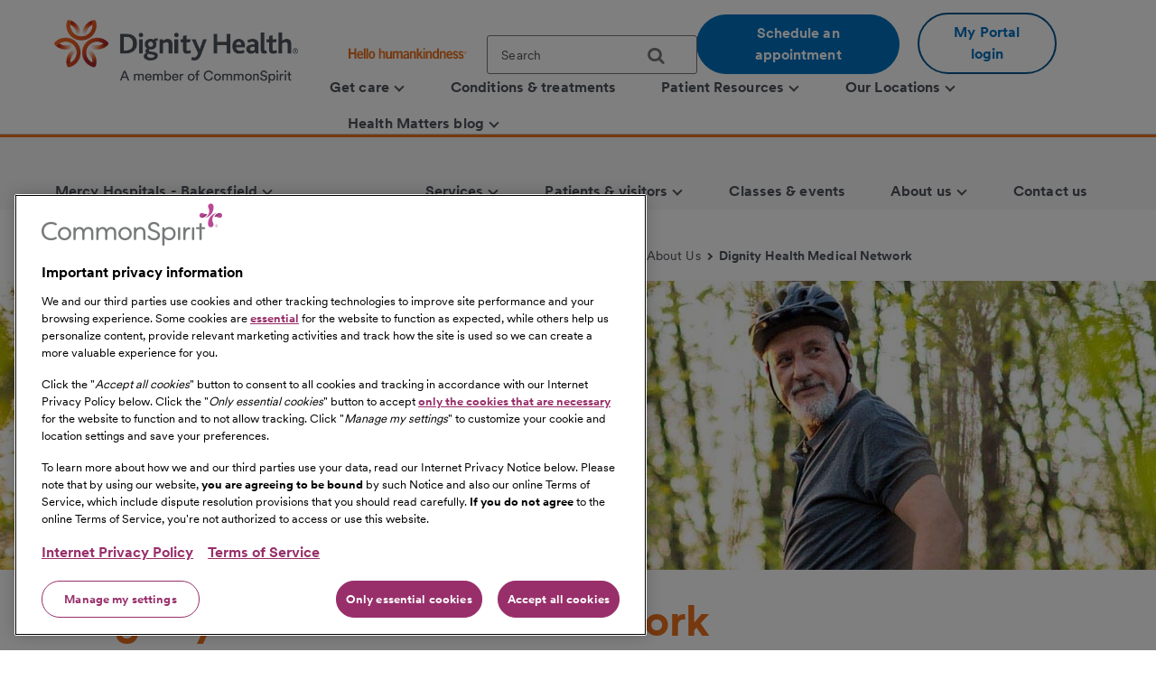

--- FILE ---
content_type: text/html;charset=utf-8
request_url: https://www.dignityhealth.org/central-california/locations/mercy-bakersfield/about-us/dignity-health-medical-network
body_size: 11024
content:
<!DOCTYPE HTML>

<html lang="en">
    <head>
	
    

    <meta charset="UTF-8"/>
    
        <title>Dignity Health Medical Network | Bakersfield Memorial Hospital | Dignity Health | Dignity Health</title>
    
    <meta name="keywords" content="Facility"/>
    <meta name="description" content="Our health care mission is powered by the belief that partnering with others improves the quality of life in our community."/>
    <meta name="template" content="full-width-container-with-rightrail"/>
    <meta name="viewport" content="width=device-width, initial-scale=1"/>

    
        
            <script src="https://cdn.cookielaw.org/scripttemplates/otSDKStub.js" type="text/javascript" charset="UTF-8" data-domain-script="0197f505-62e7-73c8-a917-829669c739eb"></script>
            <script type="text/javascript">
            function OptanonWrapper() { }
            </script>
        
    
    <link rel="icon" type="image/vnd.microsoft.icon" href="/content/dam/dignity-health/icons/favicon.ico"/>
	<link rel="shortcut icon" type="image/vnd.microsoft.icon" href="/content/dam/dignity-health/icons/favicon.ico"/>
    

	

    
<meta property="og:title" content="Dignity Health Medical Network | Bakersfield Memorial Hospital | Dignity Health | Dignity Health"/>
<meta property="twitter:title" content="Dignity Health Medical Network | Bakersfield Memorial Hospital | Dignity Health | Dignity Health"/>
<meta property="og:url" content="https://www.dignityhealth.org/central-california/locations/mercy-bakersfield/about-us/dignity-health-medical-network"/>
<meta property="og:type" content="WEBSITE"/>
<meta property="twitter:card" content="summary_large_image"/>
<meta property="og:site_name" content="Dignity Health"/>
<meta property="twitter:site" content="Dignity Health"/>
<meta property="og:image" content="https://www.dignityhealth.org/content/dam/dignity-health/images/central-california/1280x320-feature-full-color/man-on-bike.jpg"/>
<meta property="twitter:image" content="https://www.dignityhealth.org/content/dam/dignity-health/images/central-california/1280x320-feature-full-color/man-on-bike.jpg"/>
<meta property="og:description" content="Our health care mission is powered by the belief that partnering with others improves the quality of life in our community."/>
<meta property="twitter:description" content="Our health care mission is powered by the belief that partnering with others improves the quality of life in our community."/>
<meta property="locale" content="en"/>

<meta name="robots" content="index,follow"/>
<link rel="canonical" href="https://www.dignityhealth.org/central-california/locations/mercy-bakersfield/about-us/dignity-health-medical-network"/>




<link rel="shortcut icon" href="/content/dam/dignity-health/icons/favicon.ico" type="image/x-icon"/>


    




<script>
var digitalData =  {
    "page" : {
        "name" : "about-us:dignity-health-medical-network", 
        "section" :	"about-us", 
        "system" : "dignity-health", 
        "division" : "central california", 
        "facility" : "Mercy Hospitals Bakersfield", 
        "medicalGroup" : "DHMG Bakersfield", 
        "serviceLine": "", 
        "market" : " Bakersfield", 
        "subMarket" : "",
        "lastModifiedDate" : "2023-03-02",
        "creationDate" : "2021-06-28"
        
    },
    "site" : {
        "language" : "en-us" 
    },
    "visitor" : {
        "loginStatus" : "false"
    },
    "error" : {
    	"detail" : "",
        "system" : "",
        "pageErrors" : ""
    },
    "patientEngagement" : "false",
    "cms" : "AEM 6.5"
}

</script>



    <script src="https://assets.adobedtm.com/3cb42e98974f/16e151ff106f/launch-f2c786b712f7.min.js" async></script>

    


    
<link rel="stylesheet" href="/etc.clientlibs/csh-aem-dignityhealth/clientlibs/clientlib-dependencies.min.ACSHASH74f24d6f53f69118c23cf26dd968a603.css" type="text/css">
<link rel="stylesheet" href="/etc.clientlibs/csh-aem-dignityhealth/clientlibs/clientlib-base.min.ACSHASH80936360deb86f0b47a7dc47678e9478.css" type="text/css">





    
<link rel="stylesheet" href="/etc.clientlibs/chinational/clientlibs/clientlib-icons.min.ACSHASH7d7c14d15e877381354183ce1b75fe73.css" type="text/css">



 

    
    
    

    

    
    
    

    
    <script>
        // define an array, to be used when using multiple google maps on same page
        var allMaps = new Array();
    </script>
	
		<script type="module" src="https://cdn.commonspirit.org/identity-manager/identity-manager-host.js?v=223"></script>
        
    
<script src="/etc.clientlibs/chinational/clientlibs/clientlib-identity.min.ACSHASH4cb6e65ecb755762bf638bac4f651535.js"></script>



	
</head>
    <body class="base-page csh-page page basicpage">
        
        
            



            <header>
            <a href="#maincontent" class="skip-to-main-content" tabindex="0" aria-label="Skip to Main Content" id="skip-content-button" role="application">
                <span class="skip-to-content-link">
                    Skip to Main Content
                </span>
            </a>
            <div class="header">
            <div class="headerAlertContainer alwaysOnTop" style="display:none;">
				<div class="headerAlert alwaysOnTop">






</div>
			</div>
            </div>
			
				
                	
                    	
  					        <div class="xfpage page basicpage">
<!DOCTYPE HTML>
<html>
	








 	
<meta name="viewport" content="width=device-width, initial-scale=1, shrink-to-fit=no"/>

    
<script src="/etc.clientlibs/csh-aem-dignityhealth/clientlibs/clientlib-dependencies.min.ACSHASH8dc8f9e17ede491de9cc8134912d7f5d.js"></script>




    




    






    <body class="xf-web-container">

    <div class="root responsivegrid">


<div class="aem-Grid aem-Grid--12 aem-Grid--default--12 ">
    
    <div class="cshprimaryheader aem-GridColumn aem-GridColumn--default--12">
<div class="csh-header" id="csh-header-primary">
   
        <div class="primary-header">
            <div class="logo-menu-wrapper">
                
                <div class="logo brand-logo">
                    <a href="https://www.dignityhealth.org/" target="_self">
                        
    
    
    
    
    <picture>
        <source media="(min-width: 992px)" srcset="/content/dam/dignity-health/logo/new-endorsed-logos/DignityHealth_Endorsed_RGB.png.thumb.1440.405./jcr:content/renditions/cq5dam.web." sizes="100vw"/>
        <source media="(min-width: 768px)" srcset="/content/dam/dignity-health/logo/new-endorsed-logos/DignityHealth_Endorsed_RGB.png.thumb.1440.405./jcr:content/renditions/cq5dam.web." sizes="100vw"/>
        <source media="(min-width: 10px)" srcset="/content/dam/dignity-health/logo/new-endorsed-logos/DignityHealth_Endorsed_RGB.png.thumb.768.216./jcr:content/renditions/cq5dam.web." sizes="100vw"/>
        <img class="image-responsive" alt="Logo" src="/content/dam/dignity-health/logo/new-endorsed-logos/DignityHealth_Endorsed_RGB.png.thumb.1440.405./_jcr_content/renditions/cq5dam.web."/>
    </picture>
    

                    </a>
                </div>
                <div class="utility-national-block">
                    
                    <div class="utility-section">
                        <ul>
                        
                            <li>
                                <label class="hello-human">
                                    
                                        <a href="https://www.dignityhealth.org/hello-humankindness" target="_self">
                                            
    
    
    
    
    <picture>
        <source media="(min-width: 992px)" srcset="/content/dam/dignity-health/logo/CommonSpirit_HHK_dh.svg.thumb.1440.405./jcr:content/renditions/cq5dam.web." sizes="100vw"/>
        <source media="(min-width: 768px)" srcset="/content/dam/dignity-health/logo/CommonSpirit_HHK_dh.svg.thumb.1440.405./jcr:content/renditions/cq5dam.web." sizes="100vw"/>
        <source media="(min-width: 10px)" srcset="/content/dam/dignity-health/logo/CommonSpirit_HHK_dh.svg.thumb.768.216./jcr:content/renditions/cq5dam.web." sizes="100vw"/>
        <img class="humankindnessimage" alt="Hello Humankindness" src="/content/dam/dignity-health/logo/CommonSpirit_HHK_dh.svg.thumb.1440.405./_jcr_content/renditions/cq5dam.web."/>
    </picture>
    

                                        </a>
                                    
                                    
                                </label>
                            </li>
                            
                            
                            
                                <li>
                                    
<suggest></suggest>
<section class="cmp-search" role="search" data-cmp-is="search" data-cmp-min-length="60" data-cmp-results-size="3">
	
	<form class="cust-search-primary" data-cmp-hook-search="form" name="search-form" id="search-form" method="get" action="https://www.dignityhealth.org/central-california/search" psaction="https://www.dignityhealth.org/central-california/search.sitesearchresults.json" autocomplete="off">
		<div>
			<span class="cmp-search__loading-indicator" data-cmp-hook-search="loadingIndicator"></span>
			<input tabindex="0" class="search-box-top" id="search-input" data-cmp-hook-search="input" type="text" name="fulltext" role="textbox" aria-multiline="false" aria-label="search" aria-required="true" aria-autocomplete="list" placeholder="Search" aria-owns="cmp-search-results-0"/> 
			<input type="hidden" name="searchRoot" value="/content/dignity-health/en/central-california"/>
			<button class="icon-search" aria-label="search">
	      		<span class="searchButton" data-cmp-hook-search="clear" aria-hidden="true" onclick="document.forms['search-form'].submit();"> 
					
	      		</span>
      		</button>
		</div>
	</form>
	<div class="cmp-search__results" data-cmp-hook-search="results" role="listbox" id="searchResults" aria-labelledby="searchResultslabel" aria-multiselectable="false"></div>
	
<div data-cmp-hook-search="itemTemplate">
        <div class="cmp-search__item-title" data-cmp-hook-search="itemTitle"></div>
</div>
</section>
                                </li>
                            
                            
                                <li>
                                    <a href="https://www.dignityhealth.org/ourdoctors" target="_self" class="button-primary button-cta button-border-radius search-anchor-link">
                                        Schedule an appointment
                                    </a>
                                </li>
                            
                            
                            
                                <li>
                                    <div class="login-profile">
                                        
                                        
                                        
                                            <a class="dropdown-toggle" id="dropdownMenuButton" data-toggle="dropdown" href="https://www.dignityhealth.org/login" target="_self" style="display:none"> <i class="commonicon-User-Profile"></i>
                                                My account
                                            </a>

                                            
                                            <a class="button-secondary button-cta button-border-radius" id="loginButton" href="">My Portal login</a>
                                                    
                                            

                                            <div class="dropdown-menu pull-right my-account-links myacount-ddmenu">
                                                <ul>
                                                    
                                                        
                                                        
                                                    
                                                        
                                                        
                                                    
                                                        
                                                        
                                                    
                                                        
                                                        
                                                    
                                                        
                                                        
                                                    
                                                        
                                                        
                                                    
                                                        
                                                            <li>
                                                                
                                                                
                                                                <a id="dashboard" href="https://www.dignityhealth.org/my-portal/my-account"><i class="commonicon-My-Account"></i><label>Dashboard</label></a>
                                                                
                                                            </li>
                                                        
                                                            <li>
                                                                
                                                                
                                                                <a id="appointments" href="https://www.dignityhealth.org/my-portal/appointments"><i class="commonicon-myappointments"></i><label>Appointments</label></a>
                                                                
                                                            </li>
                                                        
                                                            <li>
                                                                
                                                                
                                                                <a id="billing-help-and-faq" href="https://www.dignityhealth.org/my-care/billing-help-and-faq"><i class="dh-icon-billing"></i><label>Billing help and FAQ</label></a>
                                                                
                                                            </li>
                                                        
                                                            <li>
                                                                
                                                                
                                                                <a id="my-portal-faqs" href="https://www.dignityhealth.org/my-portal"><i class="dh-icon-patient-portal"></i><label>My Portal FAQs</label></a>
                                                                
                                                            </li>
                                                        
                                                            <li>
                                                                
                                                                
                                                                <a id="settings" href="https://www.dignityhealth.org/my-portal/profile"><i class="commonicon-account-settings"></i><label>Settings</label></a>
                                                                
                                                            </li>
                                                        
                                                        
                                                    
                                                        
                                                        
                                                            <li>
                                                                
                                                                
                                                                <a id="logout" href="#"><i></i><label>Logout</label></a>
                                                            </li>
                                                        
                                                    
                                                </ul>
                                            </div>
                                        
                                    </div>
                                </li>
                                <li>

                                </li>
                            
                            
                        </ul>
                    </div>
                    
                    <div class="national-nav">
                        <nav class="navbar">
                            <div class="collapse navbar-collapse js-navbar-collapse">
                                <ul class="nav navbar-nav">
                                    <li class="dropdown dropdown-large"/><div class="cq-placeholder" data-emptytext="Menu Item"></div>

<a href="#" target="_self" class="dropdown-toggle" data-toggle="dropdown" aria-expanded="false" aria-controls="Menuitem-1">
	<span class="boldLabel"> Get  care
		
			<span class="arw-down"></span> 
		
	</span>
</a>
 


<ul class="oneColMenu dropdown-menu dropdown-menu-large row" id="Menuitem-1">

	<li>
		<ul>
			
				<li>
					
					<a data-event-name="component" data-event-detail="engagement|nav|get  care|find a doctor" href="https://www.dignityhealth.org/ourdoctors" target="_self">
							Find a doctor </a></li>
			
			
		
			
				<li>
					
					<a data-event-name="component" data-event-detail="engagement|nav|get  care|virtual care" href="https://www.dignityhealth.org/videovisitresources" target="_self">
							Virtual Care </a></li>
			
			
		
			
				<li>
					
					<a data-event-name="component" data-event-detail="engagement|nav|get  care|er + urgent care" href="https://www.dignityhealth.org/emergency-care" target="_self">
							ER + urgent care </a></li>
			
			
		</ul>
	</li>
	<li>
		
	</li>
</ul>
 




                                    
                                
                                    <li class="dropdown dropdown-large"/><div class="cq-placeholder" data-emptytext="Menu Item"></div>

<a href="https://www.dignityhealth.org/conditions-and-treatments" target="_self" class="dropdown-toggle">
	<span class="boldLabel"> Conditions &amp; treatments
		
	</span>
</a>

                                    
                                
                                    <li class="dropdown dropdown-large"/><div class="cq-placeholder" data-emptytext="Menu Item"></div>

<a href="#" target="_self" class="dropdown-toggle" data-toggle="dropdown" aria-expanded="false" aria-controls="Menuitem-3">
	<span class="boldLabel"> Patient Resources
		
			<span class="arw-down"></span> 
		
	</span>
</a>
 


<ul class="dropdown-menu dropdown-menu-large row" id="Menuitem-3">

	<li class="col-sm-6">
		<ul>
			
				<li>
					
					<a data-event-name="component" data-event-detail="engagement|nav|patient resources|bill pay" href="https://www.dignityhealth.org/my-care/billing-help-and-faq" target="_self">
							Bill Pay </a></li>
			
			
		
			
				<li>
					
					<a data-event-name="component" data-event-detail="engagement|nav|patient resources|dignity health quality transparency" href="https://www.dignityhealth.org/my-home/quality-safety-results" target="_self">
							Dignity Health Quality Transparency </a></li>
			
			
		
			
				<li>
					
					<a data-event-name="component" data-event-detail="engagement|nav|patient resources|emergency care" href="https://www.dignityhealth.org/emergency-care" target="_self">
							Emergency care </a></li>
			
			
		
			
				<li>
					
					<a data-event-name="component" data-event-detail="engagement|nav|patient resources|financial assistance" href="https://www.dignityhealth.org/financial-assistance" target="_self">
							Financial Assistance </a></li>
			
			
		</ul>
	</li>
	<li class="col-sm-6">
		<ul>
			<li>
			
			<a data-event-name="component" data-event-detail="engagement|nav|patient resources|find medical records" href="https://www.dignityhealth.org/my-portal" target="_self">
					Find medical records </a></li>
		
			<li>
			
			<a data-event-name="component" data-event-detail="engagement|nav|patient resources|no surprises act" href="https://www.dignityhealth.org/dhmf/about-us/no-surprises-act" target="_self">
					No Surprises Act </a></li>
		
			<li>
			
			<a data-event-name="component" data-event-detail="engagement|nav|patient resources|price transparency" href="https://www.dignityhealth.org/price-transparency" target="_self">
					Price transparency </a></li>
		</ul>
	</li>
</ul>
 




                                    
                                
                                    <li class="dropdown dropdown-large"/><div class="cq-placeholder" data-emptytext="Menu Item"></div>

<a href="https://www.dignityhealth.org/ourlocations" target="_self" class="dropdown-toggle" data-toggle="dropdown" aria-expanded="false" aria-controls="Menuitem-4">
	<span class="boldLabel"> Our Locations
		
			<span class="arw-down"></span> 
		
	</span>
</a>
 


<ul class="dropdown-menu dropdown-menu-large row" id="Menuitem-4">

	<li class="col-sm-6">
		<ul>
			
				<li>
					
					<a data-event-name="component" data-event-detail="engagement|nav|our locations|arizona" href="https://www.dignityhealth.org/arizona" target="_self">
							Arizona </a></li>
			
			
		
			
				<li>
					
					<a data-event-name="component" data-event-detail="engagement|nav|our locations|ca - bay area" href="https://www.dignityhealth.org/bayarea" target="_self">
							CA - Bay Area </a></li>
			
			
		
			
				<li>
					
					<a data-event-name="component" data-event-detail="engagement|nav|our locations|ca - central california" href="https://www.dignityhealth.org/central-california" target="_self">
							CA - Central California </a></li>
			
			
		
			
				<li>
					
					<a data-event-name="component" data-event-detail="engagement|nav|our locations|ca - central coast " href="https://www.dignityhealth.org/central-coast" target="_self">
							CA - Central Coast  </a></li>
			
			
		
			
				<li>
					
					<a data-event-name="component" data-event-detail="engagement|nav|our locations|ca - greater sacramento" href="https://www.dignityhealth.org/sacramento" target="_self">
							CA - Greater Sacramento </a></li>
			
			
		</ul>
	</li>
	<li class="col-sm-6">
		<ul>
			<li>
			
			<a data-event-name="component" data-event-detail="engagement|nav|our locations|ca - north state " href="https://www.dignityhealth.org/north-state" target="_self">
					CA - North State  </a></li>
		
			<li>
			
			<a data-event-name="component" data-event-detail="engagement|nav|our locations|ca - southern california" href="https://www.dignityhealth.org/socal" target="_self">
					CA - Southern California </a></li>
		
			<li>
			
			<a data-event-name="component" data-event-detail="engagement|nav|our locations|nevada" href="https://www.dignityhealth.org/las-vegas" target="_self">
					Nevada </a></li>
		
			<li>
			
			<a data-event-name="component" data-event-detail="engagement|nav|our locations|ca - medical groups" href="https://www.dignityhealth.org/dhmf" target="_self">
					CA - Medical Groups </a></li>
		</ul>
	</li>
</ul>
 




                                    
                                
                                    <li class="dropdown dropdown-large"/><div class="cq-placeholder" data-emptytext="Menu Item"></div>

<a href="https://www.dignityhealth.org/articles" target="_self" class="dropdown-toggle" data-toggle="dropdown" aria-expanded="false" aria-controls="Menuitem-5">
	<span class="boldLabel"> Health Matters blog
		
			<span class="arw-down"></span> 
		
	</span>
</a>
 


<ul class="oneColMenu dropdown-menu dropdown-menu-large row" id="Menuitem-5">

	<li>
		<ul>
			
					
				<li>
					
					<a data-event-name="component" data-event-detail="engagement|nav|health matters blog|menu item" href="https://www.dignityhealth.org/articles" target="_self">
							Read our latest articles </a></li>
			
		</ul>
	</li>
	<li>
		
	</li>
</ul>
 




                                    
                                </ul>
                            </div>
                            
                        </nav>
                    </div>
                </div>
            </div>
        </div>
    
    <div id="mobile-group-all" class="mobile-primary-header">
        <nav id="mobile-group-nav" tabindex="-1" role="nav">
            
            <div class="navigation-logo-menu">
                	<div class="burger-menu-icon">
                        <button class="hamburger" aria-controls="menu" aria-expanded="false" aria-label="menu" data-toggle="modal" data-target="#mobile-group-nav" data-backdrop="false">
                            <div class="bar1"></div>
                            <div class="bar2"></div>
                            <div class="bar3"></div>
                            <span class="menu-label">MENU</span>
                        </button>
                    </div>
                <div class="mob-logo-sec">
                    <a href="https://www.dignityhealth.org/" target="_self">
                        
    
    
    
    
    <picture>
        <source media="(min-width: 992px)" srcset="/content/dam/dignity-health/logo/new-endorsed-logos/DignityHealth_Endorsed_RGB.png.thumb.1440.405./jcr:content/renditions/cq5dam.web." sizes="100vw"/>
        <source media="(min-width: 768px)" srcset="/content/dam/dignity-health/logo/new-endorsed-logos/DignityHealth_Endorsed_RGB.png.thumb.1440.405./jcr:content/renditions/cq5dam.web." sizes="100vw"/>
        <source media="(min-width: 10px)" srcset="/content/dam/dignity-health/logo/new-endorsed-logos/DignityHealth_Endorsed_RGB.png.thumb.768.216./jcr:content/renditions/cq5dam.web." sizes="100vw"/>
        <img class="image-responsive" alt="Logo" src="/content/dam/dignity-health/logo/new-endorsed-logos/DignityHealth_Endorsed_RGB.png.thumb.1440.405./_jcr_content/renditions/cq5dam.web."/>
    </picture>
    

                    </a>
                </div>
                <div class="burgermenu-sec">
                	
                        <div class="mob-search-icon">
                            <div class="search-icon-tab">
                                
<suggest></suggest>
<section class="cmp-search" role="search" data-cmp-is="search" data-cmp-min-length="60" data-cmp-results-size="3">
	
	<form class="cust-search-primary" data-cmp-hook-search="form" name="search-form" id="search-form" method="get" action="https://www.dignityhealth.org/central-california/search" psaction="https://www.dignityhealth.org/central-california/search.sitesearchresults.json" autocomplete="off">
		<div>
			<span class="cmp-search__loading-indicator" data-cmp-hook-search="loadingIndicator"></span>
			<input tabindex="0" class="search-box-top" id="search-input" data-cmp-hook-search="input" type="text" name="fulltext" role="textbox" aria-multiline="false" aria-label="search" aria-required="true" aria-autocomplete="list" placeholder="Search" aria-owns="cmp-search-results-0"/> 
			<input type="hidden" name="searchRoot" value="/content/dignity-health/en/central-california"/>
			<button class="icon-search" aria-label="search">
	      		<span class="searchButton" data-cmp-hook-search="clear" aria-hidden="true" onclick="document.forms['search-form'].submit();"> 
					
	      		</span>
      		</button>
		</div>
	</form>
	<div class="cmp-search__results" data-cmp-hook-search="results" role="listbox" id="searchResults" aria-labelledby="searchResultslabel" aria-multiselectable="false"></div>
	
<div data-cmp-hook-search="itemTemplate">
        <div class="cmp-search__item-title" data-cmp-hook-search="itemTitle"></div>
</div>
</section>
                            </div>
                            <button type="submit" class="icon-search search-icon-mobile"></button>
                        </div>
                    

                    
                    <a class="button-secondary button-cta button-border-radius" id="loginTab" href="" target="">
                        <label>My Portal login</label>
                     </a>
                            
                    

                    <div class="authenticated-user-icon"><svg class="loggedIn" width="37" height="37" viewBox="0 0 37 37" fill="none" xmlns="http://www.w3.org/2000/svg"><path d="M18.4999 0.342773C8.47717 0.342773 0.342773 8.47717 0.342773 18.4999C0.342773 28.5227 8.47717 36.6571 18.4999 36.6571C28.5227 36.6571 36.6571 28.5227 36.6571 18.4999C36.6571 8.47717 28.5227 0.342773 18.4999 0.342773ZM18.4999 5.78992C21.514 5.78992 23.9471 8.22297 23.9471 11.2371C23.9471 14.2511 21.514 16.6842 18.4999 16.6842C15.4858 16.6842 13.0528 14.2511 13.0528 11.2371C13.0528 8.22297 15.4858 5.78992 18.4999 5.78992ZM18.4999 31.5731C13.9606 31.5731 9.9479 29.2489 7.60563 25.7265C7.6601 22.1132 14.8685 20.1341 18.4999 20.1341C22.1132 20.1341 29.3397 22.1132 29.3942 25.7265C27.0519 29.2489 23.0392 31.5731 18.4999 31.5731Z" fill="#ED711C"></path></svg>
					<i class="arw-down right"></i>
                    </div>  

                </div>
            	<div class="landing-page-mobile-container">
                    
    
                    
                </div>

            </div>

            
            <div id="mob-nav-container" class="mob-nav-container">
                
                <div class="gloabl-seach-mobile">
                    <div class="search-group-all">
                        
<suggest></suggest>
<section class="cmp-search" role="search" data-cmp-is="search" data-cmp-min-length="60" data-cmp-results-size="3">
	
	<form class="cust-search-primary" data-cmp-hook-search="form" name="search-form" id="search-form" method="get" action="https://www.dignityhealth.org/central-california/search" psaction="https://www.dignityhealth.org/central-california/search.sitesearchresults.json" autocomplete="off">
		<div>
			<span class="cmp-search__loading-indicator" data-cmp-hook-search="loadingIndicator"></span>
			<input tabindex="0" class="search-box-top" id="search-input-mobile" data-cmp-hook-search="input" type="text" name="fulltext" role="textbox" aria-multiline="false" aria-label="search" aria-required="true" aria-autocomplete="list" placeholder="Search" aria-owns="cmp-search-results-0"/> 
			<input type="hidden" name="searchRoot" value="/content/dignity-health/en/central-california"/>
			<button class="icon-search" aria-label="search">
	      		<span class="searchButton" data-cmp-hook-search="clear" aria-hidden="true" onclick="document.forms['search-form'].submit();"> 
					
	      		</span>
      		</button>
		</div>
	</form>
	<div class="cmp-search__results" data-cmp-hook-search="results" role="listbox" id="searchResults" aria-labelledby="searchResultslabel" aria-multiselectable="false"></div>
	
<div data-cmp-hook-search="itemTemplate">
        <div class="cmp-search__item-title" data-cmp-hook-search="itemTitle"></div>
</div>
</section>
                        
                            <a href="https://www.dignityhealth.org/ourdoctors" target="_self" class="button-primary button-cta button-border-radius search-anchor-link">
                                Schedule an appointment
                            </a>
                        

                        
                        <div id="logintab" class="my-apps-tab login-profile login-tab">
                        	<a style="display:none" id="loggedInTab" href="" target="">
                               <i class="commonicon-User-Profile right"></i><label>My account</label>
                           	</a>
 
                        </div>

                    </div>
                </div>

                
				
                    <div class="my-account-mobile mobile-utility-links" style="display:none" id="mobileUtilityLinks">
                        <ul>
                            
                                
                            
                                
                            
                                
                            
                                
                            
                                
                            
                                
                            
                                
                                    <li>
                                        
                                        
                                        <a id="dashboard" href="https://www.dignityhealth.org/my-portal/my-account"><i class="commonicon-My-Account"></i><label>Dashboard</label></a>
                                        
                                    </li>
                                
                                    <li>
                                        
                                        
                                        <a id="appointments" href="https://www.dignityhealth.org/my-portal/appointments"><i class="commonicon-myappointments"></i><label>Appointments</label></a>
                                        
                                    </li>
                                
                                    <li>
                                        
                                        
                                        <a id="billing-help-and-faq" href="https://www.dignityhealth.org/my-care/billing-help-and-faq"><i class="dh-icon-billing"></i><label>Billing help and FAQ</label></a>
                                        
                                    </li>
                                
                                    <li>
                                        
                                        
                                        <a id="my-portal-faqs" href="https://www.dignityhealth.org/my-portal"><i class="dh-icon-patient-portal"></i><label>My Portal FAQs</label></a>
                                        
                                    </li>
                                
                                    <li>
                                        
                                        
                                        <a id="settings" href="https://www.dignityhealth.org/my-portal/profile"><i class="commonicon-account-settings"></i><label>Settings</label></a>
                                        
                                    </li>
                                
                            
                                
                            
                        </ul>
                    </div>
				

                
                <div class="mobile-national-nav" style="min-height: 60px;background:#fff;">
					<ul class="menu-bar">
						
<li class="facility-level" id="1269880263">

        
            <a data-event-name="component" role="button" data-event-detail="engagement|nav|get  care" class="nationalChildItems" aria-expanded="false">Get  care <span class="arw-right" aria-hidden="true"></span></a>
        

<div class="facility-level-dropdwn">
<div class="back-btn">
    <div class="filled-right-arrow"></div>
    <span class="menu-item-text"> Get  care </span>
</div>

<ul>
    
        <li>
        
            <a data-event-name="component" role="link" data-event-detail="engagement|nav|get  care|find a doctor" href="https://www.dignityhealth.org/ourdoctors" target="_self">
                    Find a doctor </a>
        </li>
    
    

    
        <li>
        
            <a data-event-name="component" role="link" data-event-detail="engagement|nav|get  care|virtual care" href="https://www.dignityhealth.org/videovisitresources" target="_self">
                    Virtual Care </a>
        </li>
    
    

    
        <li>
        
            <a data-event-name="component" role="link" data-event-detail="engagement|nav|get  care|er + urgent care" href="https://www.dignityhealth.org/emergency-care" target="_self">
                    ER + urgent care </a>
        </li>
    
    
</ul>
 

 
</div>

</li>
                    
						
<li class="facility-level">

            <a data-event-name="component" role="link" data-event-detail="engagement|nav|conditions &amp; treatments" class="nationalChildItems hideArrow" href="https://www.dignityhealth.org/conditions-and-treatments" target="_self">Conditions &amp; treatments</a>
        
        

</li>
                    
						
<li class="facility-level" id="1926425226">

        
            <a data-event-name="component" role="button" data-event-detail="engagement|nav|patient resources" class="nationalChildItems" aria-expanded="false">Patient Resources <span class="arw-right" aria-hidden="true"></span></a>
        

<div class="facility-level-dropdwn">
<div class="back-btn">
    <div class="filled-right-arrow"></div>
    <span class="menu-item-text"> Patient Resources </span>
</div>

<ul>
    
        <li>
        
            <a data-event-name="component" role="link" data-event-detail="engagement|nav|patient resources|bill pay" href="https://www.dignityhealth.org/my-care/billing-help-and-faq" target="_self">
                    Bill Pay </a>
        </li>
    
    

    
        <li>
        
            <a data-event-name="component" role="link" data-event-detail="engagement|nav|patient resources|dignity health quality transparency" href="https://www.dignityhealth.org/my-home/quality-safety-results" target="_self">
                    Dignity Health Quality Transparency </a>
        </li>
    
    

    
        <li>
        
            <a data-event-name="component" role="link" data-event-detail="engagement|nav|patient resources|emergency care" href="https://www.dignityhealth.org/emergency-care" target="_self">
                    Emergency care </a>
        </li>
    
    

    
        <li>
        
            <a data-event-name="component" role="link" data-event-detail="engagement|nav|patient resources|financial assistance" href="https://www.dignityhealth.org/financial-assistance" target="_self">
                    Financial Assistance </a>
        </li>
    
    

    
        <li>
        
            <a data-event-name="component" role="link" data-event-detail="engagement|nav|patient resources|find medical records" href="https://www.dignityhealth.org/my-portal" target="_self">
                    Find medical records </a>
        </li>
    
    

    
        <li>
        
            <a data-event-name="component" role="link" data-event-detail="engagement|nav|patient resources|no surprises act" href="https://www.dignityhealth.org/dhmf/about-us/no-surprises-act" target="_self">
                    No Surprises Act </a>
        </li>
    
    

    
        <li>
        
            <a data-event-name="component" role="link" data-event-detail="engagement|nav|patient resources|price transparency" href="https://www.dignityhealth.org/price-transparency" target="_self">
                    Price transparency </a>
        </li>
    
    
</ul>
 

 
</div>

</li>
                    
						
<li class="facility-level" id="633064266">

        
            <a data-event-name="component" role="button" data-event-detail="engagement|nav|our locations" class="nationalChildItems" aria-expanded="false">Our Locations <span class="arw-right" aria-hidden="true"></span></a>
        

<div class="facility-level-dropdwn">
<div class="back-btn">
    <div class="filled-right-arrow"></div>
    <span class="menu-item-text"> Our Locations </span>
</div>

<ul>
    
        <li>
        
            <a data-event-name="component" role="link" data-event-detail="engagement|nav|our locations|arizona" href="https://www.dignityhealth.org/arizona" target="_self">
                    Arizona </a>
        </li>
    
    

    
        <li>
        
            <a data-event-name="component" role="link" data-event-detail="engagement|nav|our locations|ca - bay area" href="https://www.dignityhealth.org/bayarea" target="_self">
                    CA - Bay Area </a>
        </li>
    
    

    
        <li>
        
            <a data-event-name="component" role="link" data-event-detail="engagement|nav|our locations|ca - central california" href="https://www.dignityhealth.org/central-california" target="_self">
                    CA - Central California </a>
        </li>
    
    

    
        <li>
        
            <a data-event-name="component" role="link" data-event-detail="engagement|nav|our locations|ca - central coast " href="https://www.dignityhealth.org/central-coast" target="_self">
                    CA - Central Coast  </a>
        </li>
    
    

    
        <li>
        
            <a data-event-name="component" role="link" data-event-detail="engagement|nav|our locations|ca - greater sacramento" href="https://www.dignityhealth.org/sacramento" target="_self">
                    CA - Greater Sacramento </a>
        </li>
    
    

    
        <li>
        
            <a data-event-name="component" role="link" data-event-detail="engagement|nav|our locations|ca - north state " href="https://www.dignityhealth.org/north-state" target="_self">
                    CA - North State  </a>
        </li>
    
    

    
        <li>
        
            <a data-event-name="component" role="link" data-event-detail="engagement|nav|our locations|ca - southern california" href="https://www.dignityhealth.org/socal" target="_self">
                    CA - Southern California </a>
        </li>
    
    

    
        <li>
        
            <a data-event-name="component" role="link" data-event-detail="engagement|nav|our locations|nevada" href="https://www.dignityhealth.org/las-vegas" target="_self">
                    Nevada </a>
        </li>
    
    

    
        <li>
        
            <a data-event-name="component" role="link" data-event-detail="engagement|nav|our locations|ca - medical groups" href="https://www.dignityhealth.org/dhmf" target="_self">
                    CA - Medical Groups </a>
        </li>
    
    
</ul>
 

 
</div>

</li>
                    
						
<li class="facility-level" id="1429395572">

        
            <a data-event-name="component" role="button" data-event-detail="engagement|nav|health matters blog" class="nationalChildItems" aria-expanded="false">Health Matters blog <span class="arw-right" aria-hidden="true"></span></a>
        

<div class="facility-level-dropdwn">
<div class="back-btn">
    <div class="filled-right-arrow"></div>
    <span class="menu-item-text"> Health Matters blog </span>
</div>

<ul>
    
    
        <li>
            <a data-event-name="component" role="link" data-event-detail="engagement|nav|health matters blog|menu item" href="https://www.dignityhealth.org/articles" target="_self">
                    Read our latest articles </a>
        </li>
    
</ul>
 

 
</div>

</li>
                    </ul>
                </div>

				
				<div class="mobile-national-nav mycare-settings" style="display:none" id="mobileSettingsLinks">
                    <ul>
                        
                            
                        
                            
                        
                            
                        
                            
                        
                            
                        
                            
                        
                            
                        
                            
                                <li>
                                    
                                    
                                    <a id="logout" href="#"><i></i><label>Logout</label></a>
                                </li>
                            
                        
                    </ul>
                </div>

				
                
                    <div class="hello-human nationalChildItems">
                        
                            <a href="https://www.dignityhealth.org/hello-humankindness" target="_self">
                                
    
    
    
    
    <picture>
        <source media="(min-width: 992px)" srcset="/content/dam/dignity-health/logo/CommonSpirit_HHK_dh.svg.thumb.1440.405./jcr:content/renditions/cq5dam.web." sizes="100vw"/>
        <source media="(min-width: 768px)" srcset="/content/dam/dignity-health/logo/CommonSpirit_HHK_dh.svg.thumb.1440.405./jcr:content/renditions/cq5dam.web." sizes="100vw"/>
        <source media="(min-width: 10px)" srcset="/content/dam/dignity-health/logo/CommonSpirit_HHK_dh.svg.thumb.768.216./jcr:content/renditions/cq5dam.web." sizes="100vw"/>
        <img class="humankindnessimage" alt="Hello Humankindness" src="/content/dam/dignity-health/logo/CommonSpirit_HHK_dh.svg.thumb.1440.405./_jcr_content/renditions/cq5dam.web."/>
    </picture>
    

                            </a>
                        
                        
                    </div>
                
                <div id="loginmob" class="login-page-mobile">
                    <button class="button-primary button-cta button-border-radius login-btn">
                             My Care login
                    </button>
              </div>
            </div>
        </nav>
    </div>
    
      
    
    
    
<link rel="stylesheet" href="/etc.clientlibs/csh-aem-core/clientlibs/generated-clientlibs/clientlib-marketo.min.ACSHASH4e7a4f330eb328b55633ee7795e5dc27.css" type="text/css">



</div>
</div>
<div class="cshnavigation aem-GridColumn aem-GridColumn--default--12">

    <div class="regional-nav-wrapper">
    <div class="regional-nav">
        <div class="division-menu">
         <div class="market-links">
            <nav class="navbar ">
               <div class="collapse navbar-collapse js-navbar-collapse">
                  <ul class="nav navbar-nav">
                     
                     <li class="dropdown dropdown-large"><div class="cq-placeholder" data-emptytext="Menu Item"></div>

<a href="https://www.dignityhealth.org/central-california/locations" target="_self" class="dropdown-toggle" data-toggle="dropdown" aria-expanded="false" aria-controls="Martet-Item">
	<span class="boldLabel"> Mercy Hospitals - Bakersfield
		
			<span class="arw-down"></span> 
		
	</span>
</a>
 


<ul class="dropdown-menu dropdown-menu-large row" id="Martet-Item">

	<li class="col-sm-6">
		<ul>
			
					
				<li>
					
					<a data-event-name="component" data-event-detail="engagement|nav|mercy hospitals - bakersfield|menu item" href="https://www.dignityhealth.org/central-california/locations" target="_self">
							Central California locations </a></li>
			
		
			
				<li>
					
					<a data-event-name="component" data-event-detail="engagement|nav|mercy hospitals - bakersfield|mark twain medical center (calaveras county)" href="https://www.dignityhealth.org/central-california/locations/marktwainmedical" target="_self">
							Mark Twain Medical Center (Calaveras County) </a></li>
			
			
		
			
				<li>
					
					<a data-event-name="component" data-event-detail="engagement|nav|mercy hospitals - bakersfield|bakersfield memorial hospital (bakersfield)" href="https://www.dignityhealth.org/central-california/locations/memorial-hospital" target="_self">
							Bakersfield Memorial Hospital (Bakersfield) </a></li>
			
			
		
			
				<li>
					
					<a data-event-name="component" data-event-detail="engagement|nav|mercy hospitals - bakersfield|mercy hospital downtown &amp; southwest (bakersfield)" href="https://www.dignityhealth.org/central-california/locations/mercy-bakersfield" target="_self">
							Mercy Hospital Downtown &amp; Southwest (Bakersfield) </a></li>
			
			
		
			
				<li>
					
					<a data-event-name="component" data-event-detail="engagement|nav|mercy hospitals - bakersfield|mercy medical center (merced)" href="https://www.dignityhealth.org/central-california/locations/mercymedical-merced" target="_self">
							Mercy Medical Center (Merced) </a></li>
			
			
		</ul>
	</li>
	<li class="col-sm-6">
		<ul>
			<li>
			
			<a data-event-name="component" data-event-detail="engagement|nav|mercy hospitals - bakersfield|st. joseph&#39;s behavioral health center (stockton)" href="https://www.dignityhealth.org/central-california/locations/stjosephsbehavioral" target="_self">
					St. Joseph&#39;s Behavioral Health Center (Stockton) </a></li>
		
			<li>
			
			<a data-event-name="component" data-event-detail="engagement|nav|mercy hospitals - bakersfield|st. joseph&#39;s medical center stockton (stockton)" href="https://www.dignityhealth.org/central-california/locations/stjosephs-stockton" target="_self">
					St. Joseph&#39;s Medical Center Stockton (Stockton) </a></li>
		
			<li>
			
			<a data-event-name="component" data-event-detail="engagement|nav|mercy hospitals - bakersfield|dignity health medical groups" href="https://www.dignityhealth.org/dhmf/about/network" target="_blank">
					Dignity Health Medical Groups </a></li>
		
			<li>
			
			<a data-event-name="component" data-event-detail="engagement|nav|mercy hospitals - bakersfield|dignity health medical network - central california" href="https://www.dignityhealth.org/dhmf/about/dhmn/central-california" target="_self">
					Dignity Health Medical Network - Central California </a></li>
		</ul>
	</li>
</ul>
 



</li>
                     
                  </ul>
               </div>
            </nav>
         </div>
      </div>
      <div class="division-group-links">
      <div class="regional-right-menu-items">
         <nav class="navbar ">
            <div class="collapse navbar-collapse js-navbar-collapse">
               <ul class="nav navbar-nav">
                  <li class="dropdown dropdown-large"/><div class="cq-placeholder" data-emptytext="Menu Item"></div>

<a href="https://www.dignityhealth.org/central-california/locations/mercy-bakersfield/services" target="_self" class="dropdown-toggle" data-toggle="dropdown" aria-expanded="false" aria-controls="Menuitem-1">
	<span class="boldLabel"> Services
		
			<span class="arw-down"></span> 
		
	</span>
</a>
 

 

<ul class="dropdown-menu dropdown-menu-large row" id="Menuitem-1">

	<li class="col-sm-6">
		<ul>
			<li><a data-event-name="component" data-event-detail="engagement|nav|services|view all services" href="https://www.dignityhealth.org/central-california/locations/mercy-bakersfield/services" target="_self">
					View all services </a></li>
		
			<li><a data-event-name="component" data-event-detail="engagement|nav|services|art and spirituality center" href="https://www.dignityhealth.org/central-california/locations/mercy-bakersfield/services/art-and-spirituality-center" target="_self">
					Art and Spirituality Center </a></li>
		
			<li><a data-event-name="component" data-event-detail="engagement|nav|services|cancer care" href="https://www.dignityhealth.org/central-california/locations/mercy-bakersfield/services/cancer-care" target="_self">
					Cancer care </a></li>
		
			<li><a data-event-name="component" data-event-detail="engagement|nav|services|emergency services" href="https://www.dignityhealth.org/central-california/locations/mercy-bakersfield/services/emergency-services" target="_self">
					Emergency services </a></li>
		
			<li><a data-event-name="component" data-event-detail="engagement|nav|services|family birth center" href="https://www.dignityhealth.org/central-california/locations/mercy-bakersfield/services/family-birth-center" target="_self">
					Family Birth Center </a></li>
		
			<li><a data-event-name="component" data-event-detail="engagement|nav|services|home health" href="https://www.dignityhealth.org/central-california/locations/mercy-bakersfield/services/home-health" target="_self">
					Home health </a></li>
		</ul>
	</li>
	<li class="col-sm-6">
		<ul>
			<li><a data-event-name="component" data-event-detail="engagement|nav|services|neurology services" href="https://www.dignityhealth.org/central-california/locations/mercy-bakersfield/services/neurology-services" target="_self">
					Neurology services </a></li>
		
			<li><a data-event-name="component" data-event-detail="engagement|nav|services|orthopedic care" href="https://www.dignityhealth.org/central-california/locations/mercy-bakersfield/services/orthopedic-care" target="_self">
					Orthopedic care </a></li>
		
			<li><a data-event-name="component" data-event-detail="engagement|nav|services|surgical services" href="https://www.dignityhealth.org/central-california/locations/mercy-bakersfield/services/surgical-services" target="_self">
					Surgical services </a></li>
		
			<li><a data-event-name="component" data-event-detail="engagement|nav|services|urology" href="https://www.dignityhealth.org/central-california/locations/mercy-bakersfield/services/dignity-health-urology-center-southwest" target="_self">
					Urology </a></li>
		
			<li><a data-event-name="component" data-event-detail="engagement|nav|services|weight loss surgery" href="https://www.dignityhealth.org/central-california/locations/mercy-bakersfield/services/weight-loss-surgery" target="_self">
					Weight loss surgery </a></li>
		
			<li><a data-event-name="component" data-event-detail="engagement|nav|services|wellness &amp; prevention center" href="https://www.dignityhealth.org/central-california/locations/mercy-bakersfield/services/wellness-prevention-center" target="_self">
					Wellness &amp; Prevention Center </a></li>
		</ul>
	</li>
</ul>




               
                  <li class="dropdown dropdown-large"/><div class="cq-placeholder" data-emptytext="Menu Item"></div>

<a href="https://www.dignityhealth.org/central-california/locations/mercy-bakersfield/patients-and-visitors" target="_self" class="dropdown-toggle" data-toggle="dropdown" aria-expanded="false" aria-controls="Menuitem-2">
	<span class="boldLabel"> Patients &amp; visitors
		
			<span class="arw-down"></span> 
		
	</span>
</a>
 


<ul class="oneColMenu dropdown-menu dropdown-menu-large row" id="Menuitem-2">

	<li>
		<ul>
			
					
				<li>
					
					<a data-event-name="component" data-event-detail="engagement|nav|patients &amp; visitors|menu item" href="https://www.dignityhealth.org/central-california/locations/mercy-bakersfield/patients-and-visitors" target="_self">
							Patients &amp; visitors </a></li>
			
		
			
				<li>
					
					<a data-event-name="component" data-event-detail="engagement|nav|patients &amp; visitors|dignity health quality transparency" href="https://www.dignityhealth.org/my-home/quality-safety-results" target="_blank">
							Dignity Health Quality Transparency </a></li>
			
			
		
			
				<li>
					
					<a data-event-name="component" data-event-detail="engagement|nav|patients &amp; visitors|help paying your bill" href="https://www.dignityhealth.org/central-california/locations/mercy-bakersfield/patients-and-visitors/for-patients/billing-information/financial-assistance" target="_self">
							Help Paying Your Bill </a></li>
			
			
		
			
				<li>
					
					<a data-event-name="component" data-event-detail="engagement|nav|patients &amp; visitors|no surprises act" href="https://www.dignityhealth.org/central-california/locations/mercy-bakersfield/patients-and-visitors/for-patients/billing-information/no-surprises-act" target="_self">
							No Surprises Act </a></li>
			
			
		</ul>
	</li>
	<li>
		
	</li>
</ul>
 




               
                  <li class="dropdown dropdown-large"/><div class="cq-placeholder" data-emptytext="Menu Item"></div>

<a href="https://www.dignityhealth.org/central-california/locations/mercy-bakersfield/classes-and-events" target="_self" class="dropdown-toggle">
	<span class="boldLabel"> Classes &amp; events
		
	</span>
</a>

               
                  <li class="dropdown dropdown-large"/><div class="cq-placeholder" data-emptytext="Menu Item"></div>

<a href="https://www.dignityhealth.org/central-california/locations/mercy-bakersfield/about-us" target="_self" class="dropdown-toggle" data-toggle="dropdown" aria-expanded="false" aria-controls="Menuitem-4">
	<span class="boldLabel"> About us
		
			<span class="arw-down"></span> 
		
	</span>
</a>
 

 

<ul class="dropdown-menu dropdown-menu-large row" id="Menuitem-4">

	<li class="col-sm-6">
		<ul>
			<li><a data-event-name="component" data-event-detail="engagement|nav|about us|about us" href="https://www.dignityhealth.org/central-california/locations/mercy-bakersfield/about-us" target="_self">
					About us </a></li>
		
			<li><a data-event-name="component" data-event-detail="engagement|nav|about us|awards and recognitions " href="https://www.dignityhealth.org/central-california/locations/mercy-bakersfield/about-us/awards-recognitions" target="_self">
					Awards and recognitions  </a></li>
		
			<li><a data-event-name="component" data-event-detail="engagement|nav|about us|community benefit report &amp; health needs assessment" href="https://www.dignityhealth.org/central-california/locations/mercy-bakersfield/about-us/community-benefit-report-health-needs-assessment" target="_self">
					Community Benefit Report &amp; Health Needs Assessment </a></li>
		
			<li><a data-event-name="component" data-event-detail="engagement|nav|about us|centers of excellence " href="https://www.dignityhealth.org/central-california/locations/mercy-bakersfield/about-us/centers-of-excellence" target="_self">
					Centers of Excellence  </a></li>
		
			<li><a data-event-name="component" data-event-detail="engagement|nav|about us|dignity health medical network " href="https://www.dignityhealth.org/central-california/locations/mercy-bakersfield/about-us/dignity-health-medical-network" target="_self">
					Dignity Health Medical Network  </a></li>
		
			<li><a data-event-name="component" data-event-detail="engagement|nav|about us|community programs " href="https://www.dignityhealth.org/central-california/locations/mercy-bakersfield/about-us/community-programs" target="_self">
					Community programs  </a></li>
		</ul>
	</li>
	<li class="col-sm-6">
		<ul>
			<li><a data-event-name="component" data-event-detail="engagement|nav|about us|end of life option act " href="https://www.dignityhealth.org/central-california/locations/mercy-bakersfield/about-us/end-of-life-option-act" target="_self">
					End of Life Option Act  </a></li>
		
			<li><a data-event-name="component" data-event-detail="engagement|nav|about us|history " href="https://www.dignityhealth.org/central-california/locations/mercy-bakersfield/about-us/history" target="_self">
					History  </a></li>
		
			<li><a data-event-name="component" data-event-detail="engagement|nav|about us|hospital accreditation " href="https://www.dignityhealth.org/central-california/locations/mercy-bakersfield/about-us/hospital-accreditation" target="_self">
					Hospital accreditation  </a></li>
		
			<li><a data-event-name="component" data-event-detail="engagement|nav|about us|mission, vision, values" href="https://www.dignityhealth.org/central-california/locations/mercy-bakersfield/about-us/mission-vision-values" target="_self">
					Mission, vision, values </a></li>
		
			<li><a data-event-name="component" data-event-detail="engagement|nav|about us|media and press" href="https://www.dignityhealth.org/central-california/locations/mercy-bakersfield/about-us/media-and-press" target="_self">
					Media and press </a></li>
		
			<li><a data-event-name="component" data-event-detail="engagement|nav|about us|quality " href="https://www.dignityhealth.org/central-california/locations/mercy-bakersfield/about-us/quality" target="_self">
					Quality  </a></li>
		</ul>
	</li>
</ul>




               
                  <li class="dropdown dropdown-large"/><div class="cq-placeholder" data-emptytext="Menu Item"></div>

<a href="https://www.dignityhealth.org/central-california/contact-us" target="_blank" class="dropdown-toggle">
	<span class="boldLabel"> Contact us
		
	</span>
</a>

               </ul>
            </div>
         </nav>
      </div>
   </div>
</div>
<!-- facility nav for Mobile View -->
<div class="fac-nav market-nav-mobile" style="width:100%;z-index:1;">
	<section class="market-nav-mobile">
	
<button data-event-name="component" data-event-detail="engagement|nav|mercy hospitals - bakersfield" class="collapsible facility-nav-item">Mercy Hospitals - Bakersfield</button>
	<div class="menu-content facility-links">
         <ul class="panel-group primary-collapse list-unstyled" id="accordion1">
             <li class="panel panel-default"/>
<div class="panel-heading">
    <h4 class="panel-title">
        
         <a data-event-name="component" data-event-detail="engagement|nav|services" class="accordion-toggle collapsed" data-toggle="collapse" data-parent="#accordion1" href="#1443853438">Services</a>
        
    </h4>
</div>


<div id="1443853438" class="panel-collapse collapse">
    <div class="panel-body secondary-collapse">
        <ul class="submenu list-unstyled">
            <li><a data-event-name="component" data-event-detail="engagement|nav|services|view all services" href="https://www.dignityhealth.org/central-california/locations/mercy-bakersfield/services" target="_self">
               View all services </a></li>
        
            <li><a data-event-name="component" data-event-detail="engagement|nav|services|art and spirituality center" href="https://www.dignityhealth.org/central-california/locations/mercy-bakersfield/services/art-and-spirituality-center" target="_self">
               Art and Spirituality Center </a></li>
        
            <li><a data-event-name="component" data-event-detail="engagement|nav|services|cancer care" href="https://www.dignityhealth.org/central-california/locations/mercy-bakersfield/services/cancer-care" target="_self">
               Cancer care </a></li>
        
            <li><a data-event-name="component" data-event-detail="engagement|nav|services|emergency services" href="https://www.dignityhealth.org/central-california/locations/mercy-bakersfield/services/emergency-services" target="_self">
               Emergency services </a></li>
        
            <li><a data-event-name="component" data-event-detail="engagement|nav|services|family birth center" href="https://www.dignityhealth.org/central-california/locations/mercy-bakersfield/services/family-birth-center" target="_self">
               Family Birth Center </a></li>
        
            <li><a data-event-name="component" data-event-detail="engagement|nav|services|home health" href="https://www.dignityhealth.org/central-california/locations/mercy-bakersfield/services/home-health" target="_self">
               Home health </a></li>
        
            <li><a data-event-name="component" data-event-detail="engagement|nav|services|neurology services" href="https://www.dignityhealth.org/central-california/locations/mercy-bakersfield/services/neurology-services" target="_self">
               Neurology services </a></li>
        
            <li><a data-event-name="component" data-event-detail="engagement|nav|services|orthopedic care" href="https://www.dignityhealth.org/central-california/locations/mercy-bakersfield/services/orthopedic-care" target="_self">
               Orthopedic care </a></li>
        
            <li><a data-event-name="component" data-event-detail="engagement|nav|services|surgical services" href="https://www.dignityhealth.org/central-california/locations/mercy-bakersfield/services/surgical-services" target="_self">
               Surgical services </a></li>
        
            <li><a data-event-name="component" data-event-detail="engagement|nav|services|urology" href="https://www.dignityhealth.org/central-california/locations/mercy-bakersfield/services/dignity-health-urology-center-southwest" target="_self">
               Urology </a></li>
        
            <li><a data-event-name="component" data-event-detail="engagement|nav|services|weight loss surgery" href="https://www.dignityhealth.org/central-california/locations/mercy-bakersfield/services/weight-loss-surgery" target="_self">
               Weight loss surgery </a></li>
        
            <li><a data-event-name="component" data-event-detail="engagement|nav|services|wellness &amp; prevention center" href="https://www.dignityhealth.org/central-california/locations/mercy-bakersfield/services/wellness-prevention-center" target="_self">
               Wellness &amp; Prevention Center </a></li>
        </ul>
    </div>
</div>



         
             <li class="panel panel-default"/>
<div class="panel-heading">
    <h4 class="panel-title">
        
         <a data-event-name="component" data-event-detail="engagement|nav|patients &amp; visitors" class="accordion-toggle collapsed" data-toggle="collapse" data-parent="#accordion1" href="#-1579484751">Patients &amp; visitors</a>
        
    </h4>
</div>

<div id="-1579484751" class="panel-collapse collapse">
    <div class="panel-body secondary-collapse">
        <ul class="submenu list-unstyled">
            
            
            <li><a data-event-name="component" data-event-detail="engagement|nav|patients &amp; visitors|menu item" href="https://www.dignityhealth.org/central-california/locations/mercy-bakersfield/patients-and-visitors" target="_self">
                    Patients &amp; visitors </a></li>
            
        
            
            <li>
                <a data-event-name="component" data-event-detail="engagement|nav|patients &amp; visitors|dignity health quality transparency" href="https://www.dignityhealth.org/my-home/quality-safety-results" target="_blank">
                    Dignity Health Quality Transparency </a></li>
            
            
        
            
            <li>
                <a data-event-name="component" data-event-detail="engagement|nav|patients &amp; visitors|help paying your bill" href="https://www.dignityhealth.org/central-california/locations/mercy-bakersfield/patients-and-visitors/for-patients/billing-information/financial-assistance" target="_self">
                    Help Paying Your Bill </a></li>
            
            
        
            
            <li>
                <a data-event-name="component" data-event-detail="engagement|nav|patients &amp; visitors|no surprises act" href="https://www.dignityhealth.org/central-california/locations/mercy-bakersfield/patients-and-visitors/for-patients/billing-information/no-surprises-act" target="_self">
                    No Surprises Act </a></li>
            
            
        </ul>
    </div>
</div>




         
             <li class="panel panel-default"/>
<div class="panel-heading">
    <h4 class="panel-title">
         <a data-event-name="component" data-event-detail="engagement|nav|classes &amp; events" class="hideArrow accordion-toggle collapsed" href="https://www.dignityhealth.org/central-california/locations/mercy-bakersfield/classes-and-events" target="_blank">Classes &amp; events</a>
        
        
    </h4>
</div>




         
             <li class="panel panel-default"/>
<div class="panel-heading">
    <h4 class="panel-title">
        
         <a data-event-name="component" data-event-detail="engagement|nav|about us" class="accordion-toggle collapsed" data-toggle="collapse" data-parent="#accordion1" href="#1683947569">About us</a>
        
    </h4>
</div>


<div id="1683947569" class="panel-collapse collapse">
    <div class="panel-body secondary-collapse">
        <ul class="submenu list-unstyled">
            <li><a data-event-name="component" data-event-detail="engagement|nav|about us|about us" href="https://www.dignityhealth.org/central-california/locations/mercy-bakersfield/about-us" target="_self">
               About us </a></li>
        
            <li><a data-event-name="component" data-event-detail="engagement|nav|about us|awards and recognitions " href="https://www.dignityhealth.org/central-california/locations/mercy-bakersfield/about-us/awards-recognitions" target="_self">
               Awards and recognitions  </a></li>
        
            <li><a data-event-name="component" data-event-detail="engagement|nav|about us|community benefit report &amp; health needs assessment" href="https://www.dignityhealth.org/central-california/locations/mercy-bakersfield/about-us/community-benefit-report-health-needs-assessment" target="_self">
               Community Benefit Report &amp; Health Needs Assessment </a></li>
        
            <li><a data-event-name="component" data-event-detail="engagement|nav|about us|centers of excellence " href="https://www.dignityhealth.org/central-california/locations/mercy-bakersfield/about-us/centers-of-excellence" target="_self">
               Centers of Excellence  </a></li>
        
            <li><a data-event-name="component" data-event-detail="engagement|nav|about us|dignity health medical network " href="https://www.dignityhealth.org/central-california/locations/mercy-bakersfield/about-us/dignity-health-medical-network" target="_self">
               Dignity Health Medical Network  </a></li>
        
            <li><a data-event-name="component" data-event-detail="engagement|nav|about us|community programs " href="https://www.dignityhealth.org/central-california/locations/mercy-bakersfield/about-us/community-programs" target="_self">
               Community programs  </a></li>
        
            <li><a data-event-name="component" data-event-detail="engagement|nav|about us|end of life option act " href="https://www.dignityhealth.org/central-california/locations/mercy-bakersfield/about-us/end-of-life-option-act" target="_self">
               End of Life Option Act  </a></li>
        
            <li><a data-event-name="component" data-event-detail="engagement|nav|about us|history " href="https://www.dignityhealth.org/central-california/locations/mercy-bakersfield/about-us/history" target="_self">
               History  </a></li>
        
            <li><a data-event-name="component" data-event-detail="engagement|nav|about us|hospital accreditation " href="https://www.dignityhealth.org/central-california/locations/mercy-bakersfield/about-us/hospital-accreditation" target="_self">
               Hospital accreditation  </a></li>
        
            <li><a data-event-name="component" data-event-detail="engagement|nav|about us|mission, vision, values" href="https://www.dignityhealth.org/central-california/locations/mercy-bakersfield/about-us/mission-vision-values" target="_self">
               Mission, vision, values </a></li>
        
            <li><a data-event-name="component" data-event-detail="engagement|nav|about us|media and press" href="https://www.dignityhealth.org/central-california/locations/mercy-bakersfield/about-us/media-and-press" target="_self">
               Media and press </a></li>
        
            <li><a data-event-name="component" data-event-detail="engagement|nav|about us|quality " href="https://www.dignityhealth.org/central-california/locations/mercy-bakersfield/about-us/quality" target="_self">
               Quality  </a></li>
        </ul>
    </div>
</div>



         
             <li class="panel panel-default"/>
<div class="panel-heading">
    <h4 class="panel-title">
         <a data-event-name="component" data-event-detail="engagement|nav|contact us" class="hideArrow accordion-toggle collapsed" href="https://www.dignityhealth.org/central-california/contact-us" target="_blank">Contact us</a>
        
        
    </h4>
</div>




         </ul>
		 
		 
        	
                
			
		 
        	
		 
        	
		 
        	
		 
        	
		 
        	
		 
		 <ul class="panel-group primary-collapse list-unstyled" id="accordion1">
             <li class="panel panel-default"/>
 
<div class="panel-heading">
    <h4 class="panel-title">
        
            <a data-event-name="component" data-event-detail="engagement|nav|menu item" class="accordion-toggle collapsed" data-toggle="collapse" data-parent="#accordion1" href="#-1135280938">Locations</a>
        
    </h4>
</div>

<div id="-1135280938" class="panel-collapse collapse">
    <div class="panel-body secondary-collapse">
          <ul class="submenu list-unstyled">
         	 
             
			 <li>
             
             <a data-event-name="component" data-event-detail="engagement|nav|menu item|menu item" href="https://www.dignityhealth.org/central-california/locations" target="_self">
                    Central California locations </a></li>
              
         
         	 
             <li>
             
             <a data-event-name="component" data-event-detail="engagement|nav|menu item|mark twain medical center (calaveras county)" href="https://www.dignityhealth.org/central-california/locations/marktwainmedical" target="_self">
                    Mark Twain Medical Center (Calaveras County) </a></li>
             
             
         
         	 
             <li>
             
             <a data-event-name="component" data-event-detail="engagement|nav|menu item|bakersfield memorial hospital (bakersfield)" href="https://www.dignityhealth.org/central-california/locations/memorial-hospital" target="_self">
                    Bakersfield Memorial Hospital (Bakersfield) </a></li>
             
             
         
         	 
             <li>
             
             <a data-event-name="component" data-event-detail="engagement|nav|menu item|mercy hospital downtown &amp; southwest (bakersfield)" href="https://www.dignityhealth.org/central-california/locations/mercy-bakersfield" target="_self">
                    Mercy Hospital Downtown &amp; Southwest (Bakersfield) </a></li>
             
             
         
         	 
             <li>
             
             <a data-event-name="component" data-event-detail="engagement|nav|menu item|mercy medical center (merced)" href="https://www.dignityhealth.org/central-california/locations/mercymedical-merced" target="_self">
                    Mercy Medical Center (Merced) </a></li>
             
             
         
         	 
             <li>
             
             <a data-event-name="component" data-event-detail="engagement|nav|menu item|st. joseph&#39;s behavioral health center (stockton)" href="https://www.dignityhealth.org/central-california/locations/stjosephsbehavioral" target="_self">
                    St. Joseph&#39;s Behavioral Health Center (Stockton) </a></li>
             
             
         
         	 
             <li>
             
             <a data-event-name="component" data-event-detail="engagement|nav|menu item|st. joseph&#39;s medical center stockton (stockton)" href="https://www.dignityhealth.org/central-california/locations/stjosephs-stockton" target="_self">
                    St. Joseph&#39;s Medical Center Stockton (Stockton) </a></li>
             
             
         
         	 
             <li>
             
             <a data-event-name="component" data-event-detail="engagement|nav|menu item|dignity health medical groups" href="https://www.dignityhealth.org/dhmf/about/network" target="_blank">
                    Dignity Health Medical Groups </a></li>
             
             
         
         	 
             <li>
             
             <a data-event-name="component" data-event-detail="engagement|nav|menu item|dignity health medical network - central california" href="https://www.dignityhealth.org/dhmf/about/dhmn/central-california" target="_self">
                    Dignity Health Medical Network - Central California </a></li>
             
             
         </ul>
    </div>
</div>
 


         </ul>
		 
	
    </div>
	</section>
</div>
</div></div>

    
</div>
</div>









    
    
<script src="/etc.clientlibs/csh-aem-dignityhealth/clientlibs/clientlib-base.min.ACSHASH398f3a34adffff2f1d75e37304af3f76.js"></script>



</body>
</html>
</div>

                        
                        
                    
				
			
			</header>
            <!-- Script with onload function when user launches application in unsupported browsers -->

<!-- Script to save preference when user wants to load on unsupported browser -->
<script>
    function backtoPage() {
        sessionStorage.setItem("allowUnSupportedBrowser", "true");
        var urlParts = window.location.href.split("redirect=")

        if (urlParts.length > 1) {
            window.location.href(urlParts[1]);
        } else {
            window.history.back();
        }
        } 
</script>
<div class="section-breadcrumb">
    <div class="container">
        <div class="row">
<nav class="breadcrumb" aria-label="breadcrumbs">
    <div class="col-xs-12">
        <ul>
            <li>
                
                                    
                    <a href="https://www.dignityhealth.org/" class="arrow-link-txt"> Home
                        <span class="arrow-right"></span>
                    </a>
                
                
            </li>
        
            <li>
                
                                    
                    <a href="https://www.dignityhealth.org/central-california" class="arrow-link-txt"> Central California
                        <span class="arrow-right"></span>
                    </a>
                
                
            </li>
        
            <li>
                
                                    
                    <a href="https://www.dignityhealth.org/central-california/locations" class="arrow-link-txt"> Locations
                        <span class="arrow-right"></span>
                    </a>
                
                
            </li>
        
            <li>
                
                                    
                    <a href="https://www.dignityhealth.org/central-california/locations/mercy-bakersfield" class="arrow-link-txt"> Mercy Hospital Downtown &amp; Southwest (Bakersfield, CA)
                        <span class="arrow-right"></span>
                    </a>
                
                
            </li>
        
            <li>
                
                                    
                    <a href="https://www.dignityhealth.org/central-california/locations/mercy-bakersfield/about-us" class="arrow-link-txt"> About Us
                        <span class="arrow-right"></span>
                    </a>
                
                
            </li>
        
            <li class="breadcrumbLastItem">
                
                
                
                    <a href="https://www.dignityhealth.org/central-california/locations/mercy-bakersfield/about-us/dignity-health-medical-network" aria-current="page">Dignity Health Medical Network </a>
                
            </li>
        </ul>
    </div>
</nav></div>
    </div>
</div>





   <!-- Check if right rail is enabled and requesting resource is not a template and render whole root node-->
   
   <!-- If right rail is disabled and requesting resource is not a template -->
   
      <main class="root responsivegrid full-width-container">
         <div class="aem-Grid aem-Grid--12 aem-Grid--default--12">
            <!-- Fetching child nodes of 'root' node -->
            
               <!-- Check for the center layout and render header and footer layout containers -->
               
               <!-- If the node is center layout -->
               
                  <!-- Fetch the children which contains photoband and responsive grid having left and right rail in it -->
                  
                     <!-- Check for the responsive grid having left and right rail in it -->
                     <div class="responsivegrid right-rail-photo-band">


<div class="aem-Grid aem-Grid--12 aem-Grid--default--12 ">
    
    <div class="cshhero hero aem-GridColumn aem-GridColumn--default--12">


<div class="intro heroPhotoBandOnly  intro-left-img ">
  
  
  
<div class="intro-full ">








 
 
	 <picture>
		 <source media="(min-width: 992px)" src="/content/dam/dignity-health/images/central-california/1280x320-feature-full-color/man-on-bike.jpg/jcr:content/renditions/cq5dam.web.1440.405.jpeg" srcset="/content/dam/dignity-health/images/central-california/1280x320-feature-full-color/man-on-bike.jpg/jcr:content/renditions/cq5dam.web.1440.405.jpeg" sizes="100vw"/>
		 <source media="(min-width: 768px)" src="/content/dam/dignity-health/images/central-california/1280x320-feature-full-color/man-on-bike.jpg/jcr:content/renditions/cq5dam.web.1116.628.jpeg" srcset="/content/dam/dignity-health/images/central-california/1280x320-feature-full-color/man-on-bike.jpg/jcr:content/renditions/cq5dam.web.1116.628.jpeg" sizes="100vw"/>
		 <source media="(min-width: 10px)" src="/content/dam/dignity-health/images/central-california/1280x320-feature-full-color/man-on-bike.jpg/jcr:content/renditions/cq5dam.web.768.432.jpeg" srcset="/content/dam/dignity-health/images/central-california/1280x320-feature-full-color/man-on-bike.jpg/jcr:content/renditions/cq5dam.web.768.432.jpeg" sizes="100vw"/>
		 <img title="Dignity Health Medical Network | Bakersfield Memorial Hospital | Dignity Health" src="/content/dam/dignity-health/images/central-california/1280x320-feature-full-color/man-on-bike.jpg/_jcr_content/renditions/cq5dam.web.1440.405.jpeg" class="image-responsive" alt/>
	 </picture>
      






    
</div>
  
</div>





    
</div>

    
</div>
</div>

                     <!-- If the responsive grid has left rail and right rail then render only left rail -->
                     
                  
                     <!-- Check for the responsive grid having left and right rail in it -->
                     
                     <!-- If the responsive grid has left rail and right rail then render only left rail -->
                     
                        
                           
                        
                           
                              
                           
                              
                                 <div class="fixed-container aem-Grid aem-Grid--12 aem-Grid--default--12">
                                    <div class="aem-Grid aem-Grid--12 aem-Grid--default--12">
                                       <div class="content-right-rail-wrapper aem-Grid aem-Grid--12 aem-Grid--default--12">
                                          <div class="aem-Grid aem-Grid--12 aem-Grid--default--12">
                                             <div class="content-right-rail-container fullBleedOverride aem-Grid aem-Grid--12 aem-Grid--default--12">
                                                <div class="aem-Grid aem-Grid--12 aem-Grid--default--12">
                                                   <div class="responsivegrid content-left-rr aem-GridColumn aem-GridColumn--default--10 aem-GridColumn--offset--default--1">


<div class="aem-Grid aem-Grid--8 aem-Grid--default--8 ">
    
    <div class="heading aem-GridColumn aem-GridColumn--default--8">

<div class="row">
  
    <h1 class="heading_site_color heading_for_title_component">
      
        Dignity Health Medical Network
      
      
      
      
    </h1>
  
</div>





    
</div>
<div class="richText text aem-GridColumn aem-GridColumn--default--8">


<div class="component">
    <div id=" " class="row bottom-buffer">
		<div class="col-sm-12 no-padding">
        	


<div class="cmp-text ">
	
    <html> 
 <head/> 
 <body> 
  <p>At Dignity Health Bakersfield, our health care mission is powered by the belief that partnering with others improves the quality of life in our community. We are pleased to share that GEMCare (Golden Empire Managed Care) is now part of Dignity Health Medical Network (DHMN).  </p> 
  <p>If your health plan includes GEMCare, <a href="http://gemcare.com/transition-announcement/" target="_blank">click here to learn more about DHMN</a>.</p> 
  <h3>What You Need to Know</h3> 
  <p>There is nothing you need to do as a result of this announcement. This is simply a change in who administers managed care health plans.</p> 
  <p>Your health plan will not change and you do not need to choose a different health plan.</p> 
  <p>You can continue to see your same primary and specialty care doctor and keep your existing appointments.</p> 
  <p>Affiliated doctors will remain independent, stay at their current office locations, and keep their same phone numbers.</p> 
  <p> </p>  
 
</body></html>
        
    
</div>


    


		</div>
    </div>
    <div class="row width-for-gray-line">
    <div class="bottom-buffer"></div>
    
</div>
</div>

</div>

    
</div>
</div>

                                                </div>
                                             </div>
                                          </div>
                                       </div>
                                    </div>
                                 </div>
                              
                           
                              
                           
                        
                     
                  
               
            
         </div>
      </main>
   

  


<footer>
   
      
         
            
               <div class="xfpage page basicpage">
<!DOCTYPE HTML>
<html>
	








 	
<meta name="viewport" content="width=device-width, initial-scale=1, shrink-to-fit=no"/>

    




    




    






    <body class="xf-web-container">

    <div class="root responsivegrid">


<div class="aem-Grid aem-Grid--12 aem-Grid--default--12 ">
    
    <div class="cshfooter aem-GridColumn aem-GridColumn--default--12"><footer>
<div class="cq-placeholder" data-emptytext="Configure footer"></div>
<div class="footer-wrapper">
	<div class="footer-container">
		
			<div class="primary-footer col-4-footer flex-content">
				
					
					<div class="links-collection"><div class="cq-placeholder" data-emptytext="Configure footer links"></div>



	<div class="desktop-view-footer">
		<h3 class="sec-title"></h3>
		<ul>
			
				
				<li> <a href="https://www.dignityhealth.org/about-us">About Dignity Health  </a></li>
			
				
				<li> <a href="https://www.dignityhealth.org/about-us/community-health">Community health  </a></li>
			
				
				<li> <a href="https://www.dignityhealth.org/ourlocations">Our locations  </a></li>
			
		</ul>
	</div>

	<div class="mobile-tablet-footer">
		
		
			<div class="footer-section-tile footer-sec-mobile">
				<ul>
					
						
						<li> <a href="https://www.dignityhealth.org/about-us">About Dignity Health </a></li>
					
						
						<li> <a href="https://www.dignityhealth.org/about-us/community-health">Community health </a></li>
					
						
						<li> <a href="https://www.dignityhealth.org/ourlocations">Our locations </a></li>
					
				</ul>
			</div>
		
	</div></div>
				
					
					<div class="links-collection"><div class="cq-placeholder" data-emptytext="Configure footer links"></div>



	<div class="desktop-view-footer">
		<h3 class="sec-title"></h3>
		<ul>
			
				
				<li> <a href="https://www.dignityhealth.org/about-us/our-organization">Our organization  </a></li>
			
				
				<li> <a href="https://www.dignityhealth.org/about-us/press-center">Press center  </a></li>
			
				
				<li> <a href="https://www.dignityhealth.org/ways-to-give">Ways to give  </a></li>
			
				
				<li> <a href="https://www.dignityhealth.org/about-us/our-organization/governance-and-leadership">Governance and leadership  </a></li>
			
		</ul>
	</div>

	<div class="mobile-tablet-footer">
		
		
			<div class="footer-section-tile footer-sec-mobile">
				<ul>
					
						
						<li> <a href="https://www.dignityhealth.org/about-us/our-organization">Our organization </a></li>
					
						
						<li> <a href="https://www.dignityhealth.org/about-us/press-center">Press center </a></li>
					
						
						<li> <a href="https://www.dignityhealth.org/ways-to-give">Ways to give </a></li>
					
						
						<li> <a href="https://www.dignityhealth.org/about-us/our-organization/governance-and-leadership">Governance and leadership </a></li>
					
				</ul>
			</div>
		
	</div></div>
				
					
					<div class="links-collection"><div class="cq-placeholder" data-emptytext="Configure footer links"></div>



	<div class="desktop-view-footer">
		<h3 class="sec-title"></h3>
		<ul>
			
				
				<li> <a href="/content/dam/dignity-health/pdfs/hipaa-notices-of-privacy-practices/Dignity_Health_Notice_of_Privacy_Practices_Poster_California_Only.pdf" target="_blank">HIPAA Notice of Privacy Practices  </a></li>
			
				
				<li> <a href="/content/dam/dignity-health/documents/notice-of-privacy-practices-2020/dignity-health-notice-of-privacy-practices-ca-sp.pdf" target="_blank">HIPAA Notice of Privacy Practices (Spanish)  </a></li>
			
				
				<li> <a href="https://www.my-emmi.com/SelfReg/DIGNITY" target="_blank">Surgery Education  </a></li>
			
				
				<li> <a href="https://www.dignityhealth.org/central-california/locations/mercy-bakersfield/patients-and-visitors/for-patients/billing-information/hospital-pricing-transparency">Price Transparency  </a></li>
			
				
				<li> <a href="https://www.dignityhealth.org/central-california/locations/mercy-bakersfield/patients-and-visitors/for-patients/billing-information/financial-assistance">Help Paying Your Bill  </a></li>
			
		</ul>
	</div>

	<div class="mobile-tablet-footer">
		
		
			<div class="footer-section-tile footer-sec-mobile">
				<ul>
					
						
						<li> <a href="/content/dam/dignity-health/pdfs/hipaa-notices-of-privacy-practices/Dignity_Health_Notice_of_Privacy_Practices_Poster_California_Only.pdf" target="_blank">HIPAA Notice of Privacy Practices </a></li>
					
						
						<li> <a href="/content/dam/dignity-health/documents/notice-of-privacy-practices-2020/dignity-health-notice-of-privacy-practices-ca-sp.pdf" target="_blank">HIPAA Notice of Privacy Practices (Spanish) </a></li>
					
						
						<li> <a href="https://www.my-emmi.com/SelfReg/DIGNITY" target="_blank">Surgery Education </a></li>
					
						
						<li> <a href="https://www.dignityhealth.org/central-california/locations/mercy-bakersfield/patients-and-visitors/for-patients/billing-information/hospital-pricing-transparency">Price Transparency </a></li>
					
						
						<li> <a href="https://www.dignityhealth.org/central-california/locations/mercy-bakersfield/patients-and-visitors/for-patients/billing-information/financial-assistance">Help Paying Your Bill </a></li>
					
				</ul>
			</div>
		
	</div></div>
				
					
					<div class="links-collection"><div class="cq-placeholder" data-emptytext="Configure footer links"></div>



	<div class="desktop-view-footer">
		<h3 class="sec-title"></h3>
		<ul>
			
				
				<li> <a href="https://www.commonspirit.careers/dh-jobs" target="_blank">Careers  </a></li>
			
				
				<li> <a href="https://www.dignityhealth.org/for-physicians">For physicians  </a></li>
			
		</ul>
	</div>

	<div class="mobile-tablet-footer">
		
		
			<div class="footer-section-tile footer-sec-mobile">
				<ul>
					
						
						<li> <a href="https://www.commonspirit.careers/dh-jobs" target="_blank">Careers </a></li>
					
						
						<li> <a href="https://www.dignityhealth.org/for-physicians">For physicians </a></li>
					
				</ul>
			</div>
		
	</div></div>
				
			</div>
		
	</div>
</div>

<div class="csh-footer sec-footer-wrapper not-language-links">
    <div class="sec-footer-container row">
    	<div class="first-row-all col-md-12 col-lg-12 no-gutter">
			<div class="cq-placeholder" data-emptytext="Configure secondary footer"></div>

    
    <div class="legal-policy-section col-md-6 col-lg-7 no-gutter">
        <ul>
            
                <li>
                    
                    <a href="https://www.dignityhealth.org/legal-notices">Legal notices</a>
                </li>
            
                <li>
                    
                    <a href="https://www.dignityhealth.org/legal-notices">Internet Privacy Notice</a>
                </li>
            
                <li>
                    
                    <a href="https://www.dignityhealth.org/legal-notices">Online Accessibility Notice</a>
                </li>
            
                <li>
                    
                    <a href="/content/dam/shared/legal/legal-documents/OHCA-list-CommonSpirit-Health.pdf"> Organized Health Care Arrangement (OHCA)</a>
                </li>
            
                <li>
                    
                    <a href="https://www.dignityhealth.org/copyright-notice">Copyright</a>
                </li>
            
                <li>
                    
                    <a href="https://www.dignityhealth.org/contact-us">Contact us</a>
                </li>
            
                <li>
                    
                    <a href="https://www.dignityhealth.org/site-map">Site map</a>
                </li>
            
        </ul>
    </div>

    <div class="social-links-all col-md-6 col-lg-5 no-gutter">
        <span class="csh-footer-cta" role="heading" aria-level="2">Follow us</span>
        <ul class="social-links-icons">
            <li>
                
                <a href="https://www.facebook.com/dignityhealth" target="_blank" class="social-icon" aria-label="Follow us on Facebook">
                    <span aria-hidden="true" class=" commonicon-Facebook"></span>
                    
                </a>
            </li>
        
            <li>
                
                <a href="https://twitter.com/dignityhealth" target="_blank" class="social-icon" aria-label="Follow us on Twitter">
                    
                    
    
    
    
    
    <picture>
        <source media="(min-width: 992px)" srcset="/content/dam/dignity-health/icons/x-logo.svg.thumb.1440.405./jcr:content/renditions/cq5dam.web." sizes="100vw"/>
        <source media="(min-width: 768px)" srcset="/content/dam/dignity-health/icons/x-logo.svg.thumb.1440.405./jcr:content/renditions/cq5dam.web." sizes="100vw"/>
        <source media="(min-width: 10px)" srcset="/content/dam/dignity-health/icons/x-logo.svg.thumb.768.216./jcr:content/renditions/cq5dam.web." sizes="100vw"/>
        <img class="image-responsive" alt="Logo" src="/content/dam/dignity-health/icons/x-logo.svg.thumb.1440.405./_jcr_content/renditions/cq5dam.web."/>
    </picture>
    

                </a>
            </li>
        
            <li>
                
                <a href="https://www.linkedin.com/company/1627?trk=tyah&trkInfo=tarId%3A1416250974390%2Ctas%3Adignity%2Cidx%3A2-1-4" target="_blank" class="social-icon" aria-label="Follow us on LinkedIn">
                    <span aria-hidden="true" class=" commonicon-Linkedin"></span>
                    
                </a>
            </li>
        </ul>
    </div>
    <div class="language-links col-md-12 col-lg-12" role="list">
        
            
            <a lang="EN" title="English" href="#" role="listitem">English</a>
        
            
            <a lang="fr" title="French" href="#" role="listitem">French</a>
        
            
            <a lang="x" title="Nepali" href="#" role="listitem">Nepali</a>
        
            
            <a lang="hi" title="Hindi" href="#" role="listitem">Hindi</a>
        
            
            <a lang="fr" title="French" href="#" role="listitem">French</a>
        
            
            <a lang="de" title="dutch" href="#" role="listitem">Dutch</a>
        
            
            <a lang="x" title="Bengali" href="#" role="listitem">Bengali</a>
        
            
            <a lang="JA" title="Japanese" href="#" role="listitem">Japanese</a>
        
    </div>

           	
    	</div>
	</div>
</div>
</footer>

</div>

    
</div>
</div>









    
    



</body>
</html>
</div>

            
            
         
      
   
   



<script type="application/ld+json">{"itemListElement":[{"position":1,"@type":"ListItem","item":{"name":"Home","@id":"https://www.dignityhealth.org/"}},{"position":2,"@type":"ListItem","item":{"name":"Central California","@id":"https://www.dignityhealth.org/central-california"}},{"position":3,"@type":"ListItem","item":{"name":"Locations","@id":"https://www.dignityhealth.org/central-california/locations"}},{"position":4,"@type":"ListItem","item":{"name":"Mercy Hospital Downtown \u0026 Southwest (Bakersfield, CA)","@id":"https://www.dignityhealth.org/central-california/locations/mercy-bakersfield"}},{"position":5,"@type":"ListItem","item":{"name":"About Us","@id":"https://www.dignityhealth.org/central-california/locations/mercy-bakersfield/about-us"}},{"position":6,"@type":"ListItem","item":{"name":"Dignity Health Medical Network ","@id":"https://www.dignityhealth.org/central-california/locations/mercy-bakersfield/about-us/dignity-health-medical-network"}}],"@context":"https://schema.org/","@type":"BreadcrumbList"}</script>
<script type="application/ld+json">{"url":"https://www.dignityhealth.org/central-california/locations/mercy-bakersfield/about-us/dignity-health-medical-network","inLanguage":"en","name":"Dignity Health Medical Network | Bakersfield Memorial Hospital | Dignity Health","isPartOf":{"inLanguage":"en","@context":"https://schema.org/","@type":"WebSite"},"@context":"https://schema.org/","@type":"WebPage","description":"Our health care mission is powered by the belief that partnering with others improves the quality of life in our community."}</script>
</footer>

            
    
    


    













 

  



    

    

    
    
    

            

        
    </body>
</html>

